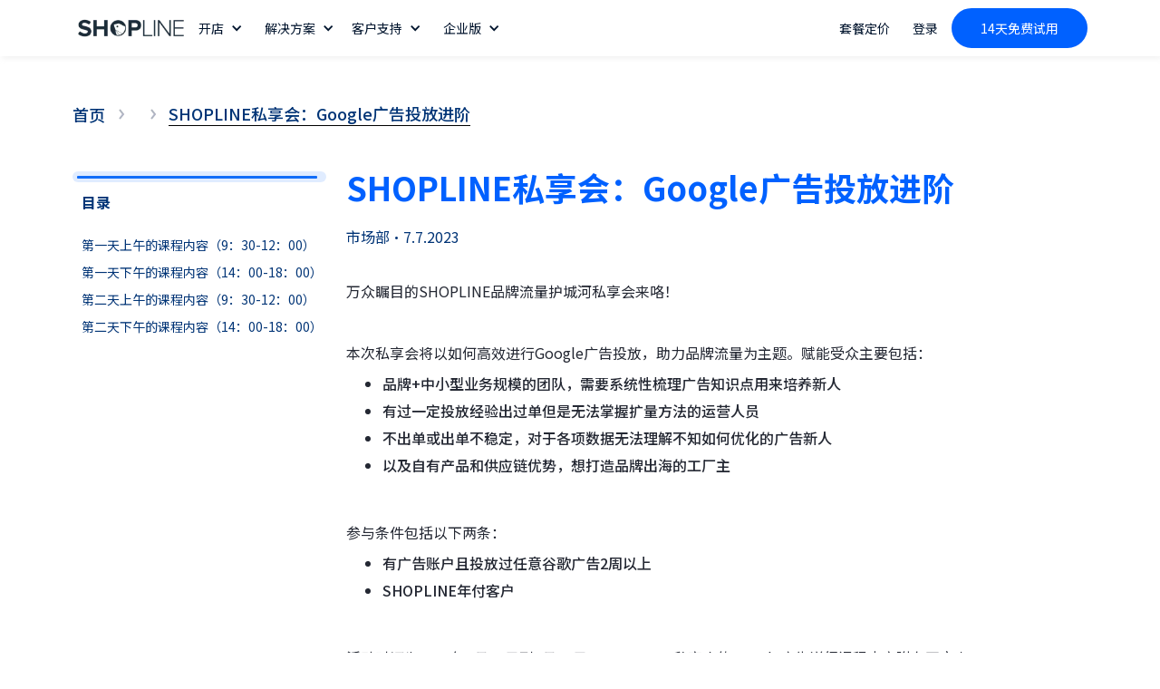

--- FILE ---
content_type: text/html
request_url: https://shoplineapp.cn/blog/shopline-google-advertisement/
body_size: 15548
content:
<!DOCTYPE html><!-- This site was created in Webflow. https://webflow.com --><!-- Last Published: Fri Dec 19 2025 02:10:55 GMT+0000 (Coordinated Universal Time) --><html data-wf-domain="shopline-cn.webflow.io" data-wf-page="63fdc07b708d2b901dca3f6b" data-wf-site="62ec8e19df964d7f8db24943" data-wf-collection="63fdc07b708d2b73f8ca3ed2" data-wf-item-slug="shopline-google-advertisement" class="no-js" lang="zh-Hans"><head><meta charset="utf-8"><title>SHOPLINE私享会：Google广告投放进阶</title><meta content="万众瞩目的SHOPLINE品牌流量护城河私享会来咯！本次私享会将以如何高效进行Google广告投放，助力品牌流量为主题进行为期2天的内容分析。活动时间为2023年7月22日到7月23日，课程详细内容已附在正文中！报名链接为https://tkihz.xet.tech/s/mhV6N。私享会具体地点将会在您报名成功后通过短信通知您。期待与您参与！" name="description"><meta content="SHOPLINE私享会：Google广告投放进阶" property="og:title"><meta content="万众瞩目的SHOPLINE品牌流量护城河私享会来咯！本次私享会将以如何高效进行Google广告投放，助力品牌流量为主题进行为期2天的内容分析。活动时间为2023年7月22日到7月23日，课程详细内容已附在正文中！报名链接为https://tkihz.xet.tech/s/mhV6N。私享会具体地点将会在您报名成功后通过短信通知您。期待与您参与！" property="og:description"><meta content="https://cdn.prod.website-files.com/6352073aa3992e65e3879db1/64e579f4fe8ef5ac69512b37_64a682f3838ef2b463237ef6_blogcover997%2520(1).webp" property="og:image"><meta content="SHOPLINE私享会：Google广告投放进阶" property="twitter:title"><meta content="万众瞩目的SHOPLINE品牌流量护城河私享会来咯！本次私享会将以如何高效进行Google广告投放，助力品牌流量为主题进行为期2天的内容分析。活动时间为2023年7月22日到7月23日，课程详细内容已附在正文中！报名链接为https://tkihz.xet.tech/s/mhV6N。私享会具体地点将会在您报名成功后通过短信通知您。期待与您参与！" property="twitter:description"><meta content="https://cdn.prod.website-files.com/6352073aa3992e65e3879db1/64e579f4fe8ef5ac69512b37_64a682f3838ef2b463237ef6_blogcover997%2520(1).webp" property="twitter:image"><meta property="og:type" content="website"><meta content="summary_large_image" name="twitter:card"><meta content="width=device-width, initial-scale=1" name="viewport"><meta content="Webflow" name="generator"><link href="https://shoplineapp.cn/css/62ec8e19df964d7f8db24943/css/shopline-cn.webflow.shared.b9185496d.min.css" rel="stylesheet" type="text/css"><style>@media (min-width:992px) {html.w-mod-js:not(.w-mod-ix) [data-w-id="403c369e-ed53-e9ff-7c8e-5293bc3a0907"] {opacity:0;}}</style><link href="https://shoplineapp.cn/css" rel="preconnect"><link href="https://shoplineapp.cn/css" rel="preconnect" crossorigin="anonymous"><script src="https://shoplineapp.cn/js/ajax/libs/webfont/1.6.26/webfont.js" type="text/javascript"></script><script type="text/javascript">WebFont.load({  google: {    families: ["Droid Serif:400,400italic,700,700italic","Open Sans:300,300italic,400,400italic,600,600italic,700,700italic,800,800italic","Montserrat:100,100italic,200,200italic,300,300italic,400,400italic,500,500italic,600,600italic,700,700italic,800,800italic,900,900italic","Roboto:300,300italic,regular,italic,500,500italic,700,700italic,900,900italic","Noto Sans SC:regular,500,700"]  }});</script><script type="text/javascript">!function(o,c){var n=c.documentElement,t=" w-mod-";n.className+=t+"js",("ontouchstart"in o||o.DocumentTouch&&c instanceof DocumentTouch)&&(n.className+=t+"touch")}(window,document);</script><link href="https://shoplineapp.cn/images/favicon.png" rel="shortcut icon" type="image/x-icon"><link href="https://shoplineapp.cn/images/webclip.png" rel="apple-touch-icon"><link href="https://shoplineapp.cn/css/62ec8e19df964d7f8db24943/62ec8e19df964d9914b24b53_%E6%9C%AA%E6%A0%87%E9%A2%98-2_%E7%94%BB%E6%9D%BF%201%202.png" rel="apple-touch-icon"><link href="https://shoplineapp.cn/css/blog/shopline-google-advertisement" rel="canonical"><script>
  // 仅当不在指定页面时才加载53客服代码
  if (window.location.pathname !== "/global-services/") {
    (function() {
      var _53code = document.createElement("script");
      _53code.src = "https://tb.53kf.com/code/code/10250362/1";
      _53code.async = true; // 添加异步加载
      var s = document.getElementsByTagName("script")[0];
      s.parentNode.insertBefore(_53code, s);
    })();
  }
</script>

<style>
#icon_module{line-height:normal;}
.email-input-wrap1 .email-input__input{color:#354253}.email-input-wrap1 .email-input__input::placeholder{color:rgba(102,114,129,.8)}.email-input-wrap2 .email-input__input{border:none;box-shadow:none}.email-input__input{display:-webkit-box;display:-webkit-flex;display:-ms-flexbox;display:flex;margin-bottom:0;padding:0 20px;-webkit-box-orient:horizontal;-webkit-box-direction:normal;-webkit-flex-direction:row;-ms-flex-direction:row;flex-direction:row;-webkit-box-pack:start;-webkit-justify-content:flex-start;-ms-flex-pack:start;justify-content:flex-start;-webkit-align-self:center;-ms-flex-item-align:center;align-self:center;border-style:solid;border-width:1px;border-right:none;border-color:#e0e0e0;background-color:transparent;box-shadow:1px 1px 9px -6px #000;opacity:1;outline:none;direction:ltr;font-weight:400;letter-spacing:normal;text-transform:none;white-space:normal;background-clip:border-box;-webkit-text-fill-color:inherit;height:100%;width:100%}@media screen and (max-width: 479px){.email-input__input{height:44px!important;border-right:1px solid #e0e0e0;border-radius:20px;box-shadow:none;background:#fff!important}.email-input-wrap2 .email-input__input{background:transparent!important}}
</style>

<script>
var KEY_UTMPARMAS="UTMPARMAS";function _classCallCheck(a,b){if(!(a instanceof b))throw new TypeError("Cannot call a class as a function")}function _defineProperties(a,b){for(var c,d=0;d<b.length;d++)(c=b[d]).enumerable=c.enumerable||!1,c.configurable=!0,"value"in c&&(c.writable=!0),Object.defineProperty(a,c.key,c)}function _createClass(a,b,c){return b&&_defineProperties(a.prototype,b),c&&_defineProperties(a,c),Object.defineProperty(a,"prototype",{writable:!1}),a}var LocalStorage=function(){function a(){_classCallCheck(this,a)}return _createClass(a,null,[{key:"get",value:function(a){try{var b=window.localStorage.getItem("".concat(a,"_expires"));return b&&new Date().getTime()>b&&(window.localStorage.removeItem(a),window.localStorage.removeItem("".concat(a,"_expires"))),window.localStorage.getItem(a)}catch(a){return""}}},{key:"set",value:function(a,b,c){try{if(void 0!==c){var d=+new Date+c;window.localStorage.setItem("".concat(a,"_expires"),d)}return window.localStorage.setItem(a,b)}catch(a){return""}}}]),a}();function _typeof(a){return(_typeof="function"==typeof Symbol&&"symbol"==typeof Symbol.iterator?function(a){return typeof a}:function(a){return a&&"function"==typeof Symbol&&a.constructor===Symbol&&a!==Symbol.prototype?"symbol":typeof a})(a)}function objTransUrlParams(a){if("object"!==_typeof(a))return"";var b=[];return Object.keys(a).forEach(function(c){var d=a[c];void 0===d&&(d=""),b.push([c,encodeURIComponent(d)].join("="))}),b.join("&")}function setUTM(){var a=new URL(window.location.href),b=new URLSearchParams(a),c="";a.searchParams.forEach(function(a,b){-1!==b.indexOf("utm_")&&(c=`${c}&${b}=${a}`)}),c=c.replace(/^&/,""),1<c.length&&LocalStorage.set(KEY_UTMPARMAS,c,7200000)}function handleUTM(a,b){a=a.replace(/\s/g,"");var c=objTransUrlParams(b),d=LocalStorage.get(KEY_UTMPARMAS),f="";return d?(f="".concat(a,"?").concat(d),b?"".concat(f,"&").concat(c):f):b?"".concat(a,"?").concat(c):a}setUTM();
</script>

<!-- Google Tag Manager -->
<script>(function(w,d,s,l,i){w[l]=w[l]||[];w[l].push({'gtm.start':
new Date().getTime(),event:'gtm.js'});var f=d.getElementsByTagName(s)[0],
j=d.createElement(s),dl=l!='dataLayer'?'&l='+l:'';j.async=true;j.src=
'https://www.googletagmanager.com/gtm.js?id='+i+dl;f.parentNode.insertBefore(j,f);
})(window,document,'script','dataLayer','GTM-523CSJD');</script>
<!-- End Google Tag Manager -->

<script async="" src="https://www.googletagmanager.com/gtag/js?id=UA-236224817-1"></script><script type="text/javascript">window.dataLayer = window.dataLayer || [];function gtag(){dataLayer.push(arguments);}gtag('js', new Date());gtag('config', 'UA-236224817-1', {'anonymize_ip': true, 'send_page_view': false});</script>

<script>
var _hmt = _hmt || [];
(function() {
  var hm = document.createElement("script");
  hm.src = "https://hm.baidu.com/hm.js?0133aa606e5d1c188c713fd41acd8674";
  hm.async = true; 
  var s = document.getElementsByTagName("script")[0]; 
  s.parentNode.insertBefore(hm, s);
})();
</script>

<meta name="baidu-site-verification" content="code-6YBrfaQSOe">

<meta name="360-site-verification" content="17c36f24a1898885b6563471b36c2b65">

<meta name="google-site-verification" content="hnlkp-VsLn0tZculE3I7o6N0nsN9V5bhm051DY5UbaM">

<meta name="sogou_site_verification" content="P4eOsCC46x">


  
<meta name="referrer" content="unsafe-url">
  
<script>
!function(a,c,b,d,e){a.slq||(e=a.slq=function(){e.callMethod?e.callMethod.apply(e,arguments):e.queue.push(arguments)},e.queue=[])}(window,document);var urlRegex=/^(?:https?:\/\/)?(?:[^@\n]+@)?(?:www\.)?([^:\/\n]+)/im,tEnv=-1<window.location.host.indexOf("webflow"),rUrl=tEnv?"https://linkhub-preview.eclytics.com":"https://linkhub.eclytics.com",env=tEnv?"FAT":"PRO";window.slq("init",{options:{useUrlCallback:a=>{var b=a.replace("n.gif","i").replace("o.gif","c");return b.replace(urlRegex,rUrl)},corsDomainList: ['admin.myshopline.com']},params:{project_id:"OfficialWebsite",env:env}});
</script>
<script async="" src="https://shoplineapp.cn/js/sl/sdk/sl-slq.min.js"></script>
  <style>
div#icon_module {
    display: none!important;
}
</style><script type="text/javascript">window.__WEBFLOW_CURRENCY_SETTINGS = {"currencyCode":"USD","symbol":"$","decimal":".","fractionDigits":2,"group":",","template":"{{wf {\"path\":\"symbol\",\"type\":\"PlainText\"} }} {{wf {\"path\":\"amount\",\"type\":\"CommercePrice\"} }} {{wf {\"path\":\"currencyCode\",\"type\":\"PlainText\"} }}","hideDecimalForWholeNumbers":false};</script><style>.w-webflow-badge{display:none !important}</style></head><body><div data-animation="default" data-collapse="medium" data-duration="400" data-easing="ease" data-easing2="ease" role="banner" class="navbar-20 w-nav"><div class="nav-wrap-3"><a href="/" class="brand-link-6 w-nav-brand"><img src="https://shoplineapp.cn/images/62ec8e19df964d7f8db24943/64183262b2c0a4220451f078.webp" alt="SHOPLINE中国官网_中国跨境商家首选独立站建站平台" width="162" class="image_body-18"></a><nav role="navigation" class="nav-menu_1-3 w-nav-menu"><div class="nav-link-wrapper-6"><div data-hover="true" data-delay="0" data-w-id="5c6f0a06-fca5-5f9b-f33f-494e15285b34" class="s-dropdown-box w-dropdown"><div class="sl-nav-dropdown sl-mg-r10 w-dropdown-toggle"><div class="icon-29 w-icon-dropdown-toggle"></div><div>开店</div></div><nav class="sl-dropdown-list w-dropdown-list"><a href="/start" class="dropdown-text-link w-dropdown-link">30min搭建电商网站</a><a href="/migrate-to-shopline" class="dropdown-text-link w-dropdown-link">搬迁至SHOPLINE</a><a href="/themes" class="dropdown-text-link w-dropdown-link">主题模版</a><a href="/shopline-os-3-0-theme" class="dropdown-text-link w-dropdown-link">全新 OS3.0 主题</a></nav></div><div data-hover="true" data-delay="0" class="nav-link w-dropdown"><div class="dropdown-toggle_nav-8 au w-dropdown-toggle"><div>解决方案</div><div class="icon-29 w-icon-dropdown-toggle"></div></div><nav class="droopdown-list_nav-5 _1 w-dropdown-list"><div class="nav-wrap-1 solutions"><div id="w-node-_5c6f0a06-fca5-5f9b-f33f-494e15285b47-15285b2e" class="hero-wrap_nav"><a href="#" class="link-block_nav-8 lv2 w-inline-block"><img src="https://shoplineapp.cn/images/62ec8e19df964d7f8db24943/6499597bba750f8de7f5586f.webp" loading="lazy" width="35" alt="" class="image_nav"><div class="text-block_nav-9 lv2">SHOPLINE</div></a><a href="/enterprise" class="link-block_nav-8 enterprise_nav_text_tag w-inline-block"><div class="text-block_nav-9">SHOPLINE Enterprise</div><div class="text-block_nav-9 enterprise_nav_brandtag">品牌</div></a><a href="/shopline-payments" class="link-block_nav-8 w-inline-block"><div class="text-block_nav-9">SHOPLINE Payments</div></a><a href="/shopline-ai" class="link-block_nav-8 w-inline-block"><div class="text-block_nav-9">SHOPLINE AI&nbsp;</div></a><a href="/logistics" class="link-block_nav-8 w-inline-block"><div class="text-block_nav-9">SHOPLINE 物流</div></a><a href="https://cnpartner.shopline.com/" rel="nofollow" target="_blank" class="link-block_nav-8 w-inline-block"><div class="text-block_nav-9">SHOPLINE 合作伙伴</div></a><a href="https://apps.shopline.com/?lang=zh-hans-cn" rel="nofollow" target="_blank" class="link-block_nav-8 w-inline-block"><div class="text-block_nav-9">SHOPLINE 插件中心</div></a><a href="https://developer.myshopline.com/docsv2/ec20/3cv5d7wpfgr6a8z5/dh3hxugc9rj4rv7p?version=v20230901" rel="nofollow" target="_blank" class="link-block_nav-8 w-inline-block"><div class="text-block_nav-9">SHOPLINE 开放中心</div></a></div><div id="w-node-_5c6f0a06-fca5-5f9b-f33f-494e15285b60-15285b2e" class="hero-wrap_nav"><a href="/sell" class="link-block_nav-8 lv2 w-inline-block"><img src="https://shoplineapp.cn/images/62ec8e19df964d7f8db24943/6499597bba750f8de7f55875.webp" loading="lazy" width="35" alt="" class="image_nav"><div class="text-block_nav-9 lv2">售卖</div></a><a href="/apps/buy-with-prime" class="link-block_nav-8 shopperapp_nav_text_tag w-inline-block"><div class="text-block_nav-9">Buy with Prime</div><div class="text-block_nav-9 enterprise_nav_brandtag shopperapp_nav_tag">NEW</div></a><a href="/shopper-app" class="link-block_nav-8 shopperapp_nav_text_tag w-inline-block"><div class="text-block_nav-9">Shopper App</div><div class="text-block_nav-9 enterprise_nav_brandtag shopperapp_nav_tag">NEW</div></a><a href="/b2b" class="link-block_nav-8 w-inline-block"><div class="text-block_nav-9">B2B解决方案</div></a><a href="/solution/new-pod" class="link-block_nav-8 shopperapp_nav_text_tag w-inline-block"><div class="text-block_nav-9">商品定制</div><div class="text-block_nav-9 enterprise_nav_brandtag shopperapp_nav_tag">NEW</div></a><a href="/topics/cod" class="link-block_nav-8 w-inline-block"><div class="text-block_nav-9">COD货到付款</div></a><a href="/topics/freight" class="link-block_nav-8 w-inline-block"><div class="text-block_nav-9">一件代发</div></a><a href="/markets" class="link-block_nav-8 w-inline-block"><div class="text-block_nav-9">全球销售Markets</div></a><a href="/social-commerce" class="link-block_nav-8 w-inline-block"><div class="text-block_nav-9">社交电商</div></a><a href="/shopby" class="link-block_nav-8 w-inline-block"><div class="text-block_nav-9">Shopby</div></a></div><div id="w-node-_5c6f0a06-fca5-5f9b-f33f-494e15285b74-15285b2e" class="hero-wrap_nav"><a href="/market" class="link-block_nav-8 lv2 w-inline-block"><img src="https://shoplineapp.cn/images/62ec8e19df964d7f8db24943/6499597bba750f8de7f55873.webp" loading="lazy" width="35" alt="" class="image_nav"><div class="text-block_nav-9 lv2">营销</div></a><a href="/sales-channel" class="link-block_nav-8 w-inline-block"><div class="text-block_nav-9">多渠道销售</div></a><a href="/smartpush" class="link-block_nav-8 w-inline-block"><div class="text-block_nav-9">邮件营销</div></a><a href="/member-system" class="link-block_nav-8 shopperapp_nav_text_tag w-inline-block"><div class="text-block_nav-9">会员系统</div><div class="text-block_nav-9 enterprise_nav_brandtag shopperapp_nav_tag">NEW</div></a><a href="/chat-commerce" class="link-block_nav-8 w-inline-block"><div class="text-block_nav-9">Message Center</div></a><a href="/easyrank-seo" class="link-block_nav-8 w-inline-block"><div class="text-block_nav-9">EasyRank SEO</div></a><a href="/booster" class="link-block_nav-8 w-inline-block"><div class="text-block_nav-9">Booster性能</div></a><a href="#" class="link-block_nav-8 w-inline-block"></a><a href="/smart-feed" class="link-block_nav-8 w-inline-block"><div class="text-block_nav-9">Smart Feed</div></a></div><div id="w-node-_5c6f0a06-fca5-5f9b-f33f-494e15285b8f-15285b2e" class="hero-wrap_nav"><a href="/manage" class="link-block_nav-8 lv2 w-inline-block"><img src="https://shoplineapp.cn/images/62ec8e19df964d7f8db24943/6499597bba750f8de7f55871.webp" loading="lazy" width="35" alt="" class="image_nav"><div class="text-block_nav-9 lv2">管理</div></a><a href="/apps/multichannel-connect" class="link-block_nav-8 shopperapp_nav_text_tag w-inline-block"><div class="text-block_nav-9">多渠道管理</div><div class="text-block_nav-9 enterprise_nav_brandtag shopperapp_nav_tag">NEW</div></a><a href="/analysis" class="link-block_nav-8 w-inline-block"><div class="text-block_nav-9">店铺数据</div></a><a href="/flow-automation" class="link-block_nav-8 w-inline-block"><div class="text-block_nav-9">Flow自动化</div></a><a href="/payments" class="link-block_nav-8 w-inline-block"><div class="text-block_nav-9">支付管理</div></a><a href="/manage-orders" class="link-block_nav-8 w-inline-block"><div class="text-block_nav-9">订单管理</div></a><a href="/manage-online-stores" class="link-block_nav-8 w-inline-block"><div class="text-block_nav-9">店铺管理</div></a><a href="/shopline-app" class="link-block_nav-8 w-inline-block"><div class="text-block_nav-9">SHOPLINE App</div></a></div></div></nav></div><div data-hover="true" data-delay="0" data-w-id="5c6f0a06-fca5-5f9b-f33f-494e15285ba6" class="s-dropdown-box w-dropdown"><div class="sl-nav-dropdown sl-mg-r10 w-dropdown-toggle"><div class="icon-29 w-icon-dropdown-toggle"></div><div>客户支持</div></div><nav class="sl-dropdown-list w-dropdown-list"><a href="https://help.shopline.com/hc/zh-cn" rel="nofollow" target="_blank" class="dropdown-text-link w-dropdown-link">帮助中心</a><a href="/shopline-courses" class="dropdown-text-link w-dropdown-link">线下培训</a><a href="/blog" class="dropdown-text-link w-dropdown-link">SHOPLINE博客</a><a href="/teaching-video" class="dropdown-text-link bilibili-error w-dropdown-link">教学视频</a><a href="https://apps.shopline.com/?lang=zh-hans-cn" rel="nofollow" target="_blank" class="dropdown-text-link w-dropdown-link">应用中心</a><a href="/white-paper" class="dropdown-text-link w-dropdown-link">行业白皮书</a><a href="/compliance-center/introduction" class="dropdown-text-link w-dropdown-link">合规中心</a><a href="/merchants/jobs" class="dropdown-text-link w-dropdown-link">跨境商家人才招聘</a><a href="/2025-marketing-calendar" class="dropdown-text-link w-dropdown-link">2025营销日历</a></nav></div><div data-hover="true" data-delay="0" class="nav-link enterprise w-dropdown"><div class="dropdown-toggle_nav-8 au enterprise w-dropdown-toggle"><div>企业版</div><div class="icon-29 w-icon-dropdown-toggle"></div></div><nav class="droopdown-list_nav-5 _1 enterprise w-dropdown-list"><div class="div-block-6902486864458"><h3 class="heading-185">SHOPLINE Enterprise 为品牌企业提供专业的全球化电商解决方案</h3><a rel="nofollow" href="https://enterprise.myshopline.com" target="_blank" class="link-77">联系我们，获取定制方案 &gt;</a></div><div class="nav-wrap-1 solutions enterprise"><div id="w-node-_215d1f8e-4934-5dbf-bbee-70dbc75ddff4-15285b2e" class="hero-wrap_nav"><a href="/enterprise" class="link-block_nav-8 lv2 w-inline-block"><img src="https://shoplineapp.cn/images/62ec8e19df964d7f8db24943/67dbe941c8a064fb946c816b.webp" loading="lazy" width="35" alt="" class="image_nav"><div class="text-block_nav-9 lv2">Enterprise</div></a><a href="/enterprise" class="link-block_nav-8 enterprise_nav_text_tag w-inline-block"><div class="text-block_nav-9">品牌全球化解决方案</div></a><a href="/enterprise/features2024" class="link-block_nav-8 w-inline-block"><div class="text-block_nav-9">功能详情</div></a><a href="/enterprise/pricing" class="link-block_nav-8 w-inline-block"><div class="text-block_nav-9">产品定价</div></a><a href="/enterprise/services" class="link-block_nav-8 w-inline-block"><div class="text-block_nav-9">客户成功服务</div></a><a href="/customer" rel="nofollow" class="link-block_nav-8 w-inline-block"><div class="text-block_nav-9">商家成功案例</div></a></div><div id="w-node-_215d1f8e-4934-5dbf-bbee-70dbc75de010-15285b2e" class="hero-wrap_nav"><a href="#" class="link-block_nav-8 lv2 w-inline-block"><img src="https://shoplineapp.cn/images/62ec8e19df964d7f8db24943/67dbe941708b818bc15892a6.webp" loading="lazy" width="35" alt="" class="image_nav"><div class="text-block_nav-9 lv2">销售</div></a><a href="/enterprise/omni-channel" class="link-block_nav-8 shopperapp_nav_text_tag w-inline-block"><div class="text-block_nav-9">全渠道销售</div></a><a href="/apps/buy-with-prime" class="link-block_nav-8 shopperapp_nav_text_tag w-inline-block"><div class="text-block_nav-9">Buy with Prime</div><div class="text-block_nav-9 enterprise_nav_brandtag shopperapp_nav_tag">NEW</div></a><a href="/enterprise/shopper-app" class="link-block_nav-8 w-inline-block"><div class="text-block_nav-9">品牌专属 App</div></a><a href="/enterprise/pos" class="link-block_nav-8 w-inline-block"><div class="text-block_nav-9">线上线下一体化</div></a><a href="/shopline-payments" class="link-block_nav-8 w-inline-block"><div class="text-block_nav-9">高转化支付</div></a><a href="/member-system" class="link-block_nav-8 shopperapp_nav_text_tag w-inline-block"><div class="text-block_nav-9">全生命周期管理</div><div class="text-block_nav-9 enterprise_nav_brandtag shopperapp_nav_tag">NEW</div></a><a href="/smartpush" class="link-block_nav-8 w-inline-block"><div class="text-block_nav-9">EDM 智慧触达</div></a><a href="/solution/new-pod" class="link-block_nav-8 shopperapp_nav_text_tag w-inline-block"><div class="text-block_nav-9">商品定制</div></a><a href="/enterprise/b2b" class="link-block_nav-8 w-inline-block"><div class="text-block_nav-9">B2B</div></a></div><div id="w-node-_215d1f8e-4934-5dbf-bbee-70dbc75de036-15285b2e" class="hero-wrap_nav"><a href="#" class="link-block_nav-8 lv2 w-inline-block"><img src="https://shoplineapp.cn/images/62ec8e19df964d7f8db24943/67dbe94131adbb6d60aa0b83.webp" loading="lazy" width="35" alt="" class="image_nav"><div class="text-block_nav-9 lv2">管理</div></a><a href="/apps/multichannel-connect" class="link-block_nav-8 shopperapp_nav_text_tag w-inline-block"><div class="text-block_nav-9">多渠道管理</div><div class="text-block_nav-9 enterprise_nav_brandtag shopperapp_nav_tag">NEW</div></a><a href="/shopline-ai" class="link-block_nav-8 w-inline-block"><div class="text-block_nav-9">全链路 AI助手</div></a><a href="/enterprise/flow-automation" class="link-block_nav-8 w-inline-block"><div class="text-block_nav-9">自动化工作流</div></a><a href="/compliance-center/introduction" class="link-block_nav-8 w-inline-block"><div class="text-block_nav-9">安全合规</div></a></div><div id="w-node-_215d1f8e-4934-5dbf-bbee-70dbc75de051-15285b2e" class="hero-wrap_nav"><a href="#" class="link-block_nav-8 lv2 w-inline-block"><img src="https://shoplineapp.cn/images/62ec8e19df964d7f8db24943/67dbe941b8ab343f0130f111.webp" loading="lazy" width="35" alt="" class="image_nav"><div class="text-block_nav-9 lv2">集成</div></a><a href="https://developer.shopline.com/?colorMode=dark" rel="nofollow" target="_blank" class="link-block_nav-8 w-inline-block"><div class="text-block_nav-9">开放 API</div></a><a href="https://cnpartner.shopline.com/partners" rel="nofollow" target="_blank" class="link-block_nav-8 w-inline-block"><div class="text-block_nav-9">合作伙伴</div></a></div><div id="w-node-_82a17ffe-0221-96a3-0159-da05a8d44c84-15285b2e" class="hero-wrap_nav"><a href="#" class="link-block_nav-8 lv2 w-inline-block"><img src="https://shoplineapp.cn/images/62ec8e19df964d7f8db24943/67dbe9418e8eb227fa75493d.webp" loading="lazy" width="35" alt="" class="image_nav"><div class="text-block_nav-9 lv2">迁移</div></a><a href="/enterprise/migrate" class="link-block_nav-8 w-inline-block"><div class="text-block_nav-9">迁移至 SHOPLINE</div></a></div><div id="w-node-_37f8495b-86b0-b08d-1778-eda393c67444-15285b2e" class="hero-wrap_nav nav_ep_tool"><div class="div-block-6902486864459"></div><div><a href="#" class="link-block_nav-8 lv2 w-inline-block"><div class="text-block_nav-9 lv2">工具 &amp; 资源</div></a><a href="/2025-marketing-calendar" class="link-block_nav-8 w-inline-block"><div class="text-block_nav-9">2025 最新海外营销日历</div></a><a href="/merchants/jobs" class="link-block_nav-8 w-inline-block"><div class="text-block_nav-9">跨境商家人才招聘</div></a><a href="https://apps.shopline.com/" rel="nofollow" target="_blank" class="link-block_nav-8 w-inline-block"><div class="text-block_nav-9">应用商店-海量精品应用</div></a><a href="/solution/ecommerce-for-fashion" class="link-block_nav-8 shopperapp_nav_text_tag w-inline-block"><div class="text-block_nav-9">时尚服饰解决方案</div><div class="text-block_nav-9 enterprise_nav_brandtag shopperapp_nav_tag red_tag">NEW</div></a><a href="/solution/ecommerce-for-beauty" class="link-block_nav-8 shopperapp_nav_text_tag w-inline-block"><div class="text-block_nav-9">护肤美妆解决方案</div><div class="text-block_nav-9 enterprise_nav_brandtag shopperapp_nav_tag red_tag">NEW</div></a></div></div></div><img src="https://shoplineapp.cn/images/62ec8e19df964d7f8db24943/67dc0a61b6283bea6544dd23.png" loading="lazy" alt="Dark blue price tag with a circular hole near the top left corner." class="image-53645"></nav></div></div><div class="nav-link-wrapper-6"><a href="/pricing" class="nav-link_1-4 au w-nav-link">套餐定价</a><a href="https://admin.myshopline.com/user/signIn?from_ref=shoplineapp.cn" class="nav-link_1-4 au w-nav-link">登录</a><a href="https://admin.myshopline.com/user/signUp?from_ref=shoplineapp.cn" class="button_nav-6 au blue w-button">14天免费试用</a></div></nav><div class="menu-button_nav-1 w-nav-button"><img src="https://shoplineapp.cn/images/62ec8e19df964d7f8db24943/65e8249adcebe49054be1b7c.webp" loading="lazy" width="22" alt="" class="image_nav-3"></div></div></div><div data-animation="default" data-collapse="medium" data-duration="400" data-easing="ease" data-easing2="ease" role="banner" class="navbar-18 w-nav"><div class="nav-wrap"><a href="/" class="brand-link-3 w-nav-brand"><img src="https://shoplineapp.cn/images/62ec8e19df964d7f8db24943/63183ddff39e4cd6674918b2.webp" alt="SHOPLINE中国官网" width="162" class="image_body-3"></a><nav role="navigation" class="nav-menu_1 w-nav-menu"><div class="nav-link-wrapper-2"><a href="/start" class="nav-link_1-3 w-nav-link">开店</a><a href="/pricing" class="nav-link_1-3 w-nav-link">定价</a></div><div class="nav-link-wrapper-2"><a id="trialup" data-agl-cvt="2" href="https://admin.myshopline.com/user/signUp?from_ref=shoplineapp.cn" target="_blank" class="button_nav w-button">免费试用14天</a></div></nav><div class="menu-button_nav-1 w-nav-button"><img src="https://shoplineapp.cn/images/62ec8e19df964d7f8db24943/63f472fcf2e56604618daef1.webp" loading="lazy" width="22" alt="SHOPLINE中国官网" class="image_nav-1"></div></div></div><div class="section_banner-11 blog"><div class="w-layout-blockcontainer container-628 w-container"><div class="div-block-6902486864666"><div class="div-block-6902486864667"></div><div class="div-block-6902486864667"></div><div class="div-block-6902486864667"></div><div class="div-block-6902486864667"></div><div class="div-block-6902486864667"></div><div class="div-block-6902486864667"></div><div class="div-block-6902486864667"></div></div></div><div class="_220 w-container"><div class="div-block-651"><div class="div-block-649"><div id="w-node-cf861804-f477-5850-29e4-ffeff61ae4d5-1dca3f6b" class="div-block-649"><div class="div-block-712"><a href="https://shoplineapp.cn/blog" class="link-37">首页</a><img src="https://shoplineapp.cn/images/62ec8e19df964d7f8db24943/64feddbb84ef639db45fd660.webp" loading="lazy" width="18" alt="" class="image_blog-icon"><a href="#" class="w-inline-block"><h5 class="heading-129 w-dyn-bind-empty"></h5></a><img src="https://shoplineapp.cn/images/62ec8e19df964d7f8db24943/64feddbb84ef639db45fd660.webp" loading="lazy" width="18" alt="" class="image_blog-icon"></div><div class="div-block-712"><h5 class="heading-129 _1">SHOPLINE私享会：Google广告投放进阶</h5></div></div></div></div><div class="pricingcard-2-3 enterprise_blog_cta"><div class="div-block-690242666"></div><div class="div-block-690242663"><div class="div-block-690242664"><img src="https://shoplineapp.cn/images/628c4c6b8df42c275ecf5b29/6577c0a10f9be35c83bb4598.png" loading="lazy" height="" alt="" class="image-53527"></div><p class="iw-sl-p-prcingcard enterprise_blog_cta">专注跨境电商品牌企业增长，聚焦企业出海增长难点与发展路径，量身定制本地化，成本友好，全链路的企业级跨境解决方案，助力商家领航全球市场，激发收入可持续增长</p><div class="div-block-690242691"><a href="https://enterprise.myshopline.com?utm_content=blogposts" rel="nofollow" data-retain-info="submit-btn" class="sl-btn-pricing enterprise enterprise_blog_cta w-button">联系专业顾问</a><a href="/enterprise" class="button-417 w-button">了解详情</a></div></div></div><div class="content-wrap_5 blog"><div class="div-block-697"><div class="w-layout-vflex rt-progress-box"><div class="rt-progress-main-line"><div data-w-id="027f8a9c-5d2f-2a74-303b-6e844f798ea3" class="rt-progress-percentage-line rt-line-one"></div></div></div><div class="text-block-422">目录</div><div class="blog_cta new"><h2 class="heading-h2-23 blog">60万+商家共同选择</h2><p id="w-node-_8d36d511-955b-3606-53a4-42fc7870dcb8-1dca3f6b" class="paragraph_body-8 blog">领先行业的智慧建站系统，快来开启14天免费试用吧！</p><a id="trialup" data-agl-cvt="2" href="https://admin.myshopline.com/user/signUp?from_ref=shoplineapp.cn" target="_blank" class="button_nav blog w-button">立即注册</a></div><form action="/search" class="search blog w-form"><input class="search-input w-input" maxlength="256" name="query" placeholder="google投放..." type="search" id="search" required=""><input type="submit" class="search-button w-button" value="search"></form><div class="sidebar_blog-sections"><a href="#section-1" class="link-block_blog-sidebar w-inline-block"><div>第一天上午的课程内容（9：30-12：00）</div></a><a href="#section-2" class="link-block_blog-sidebar w-inline-block"><div>第一天下午的课程内容（14：00-18：00）</div></a><a href="#section-3" class="link-block_blog-sidebar w-inline-block"><div>第二天上午的课程内容（9：30-12：00）</div></a><a href="#section-4" class="link-block_blog-sidebar w-inline-block"><div>第二天下午的课程内容（14：00-18：00）</div></a><a href="#section-5" class="link-block_blog-sidebar w-inline-block w-condition-invisible"><div class="w-dyn-bind-empty"></div></a><a href="#section-6" class="link-block_blog-sidebar w-inline-block w-condition-invisible"><div class="w-dyn-bind-empty"></div></a><a href="#section-7" class="link-block_blog-sidebar w-inline-block w-condition-invisible"><div class="w-dyn-bind-empty"></div></a></div><div data-w-id="403c369e-ed53-e9ff-7c8e-5293bc3a0907" class="w-layout-vflex rt-hero-text-section"><h2 class="rt-hero-heading rt-banner-one-heading"><span class="text-span-29">SHOPLINE &nbsp;建站｜流量｜复购</span> <br>全链路解决方案，14天免费试用，无负担开启您的独立站业务</h2><div class="rt-appear-animation-box"><a href="https://admin.myshopline.com/user/signUp?from_ref=shoplineapp.cn" rel="nofollow" class="rt-button-five-2 rt-banner-one-button rt-button-blue w-inline-block"><div class="rt-hero-button-text rt-text-blue">14 天免费试用</div><div class="w-layout-hflex rt-hero-button-icon-wrap"><div class="rt-hero-button-icon-two-2 rt-blue-background"><img width="7" height="12" alt="" src="https://shoplineapp.cn/images/67d9ae5322db81ed0aa515bd/67d9ae5722db81ed0aa527a0.svg" loading="lazy" class="rt-hero-button-image"></div></div></a></div></div></div><div class="content-wrap_1-7 blog_body"><h1 class="heading-122">SHOPLINE私享会：Google广告投放进阶</h1><div class="layout5_feature"><div class="text-size-small text-style-allcaps text-weight-medium">市场部</div><div class="text-size-small text-style-allcaps text-weight-medium">•</div><div class="text-size-small text-style-allcaps text-weight-medium">7.7.2023</div></div><div class="rich-text-block_blog w-richtext"><p>万众瞩目的SHOPLINE品牌流量护城河私享会来咯！</p><p>‍</p><p>本次私享会将以如何高效进行Google广告投放，助力品牌流量为主题。赋能受众主要包括：</p><ul role="list"><li><strong>品牌+中小型业务规模的团队，需要系统性梳理广告知识点用来培养新人</strong></li><li><strong>有过一定投放经验出过单但是无法掌握扩量方法的运营人员</strong></li><li><strong>不出单或出单不稳定，对于各项数据无法理解不知如何优化的广告新人</strong></li><li><strong>以及自有产品和供应链优势，想打造品牌出海的工厂主</strong></li></ul><p>‍</p><p>参与条件包括以下两条：</p><ul role="list"><li><strong>有广告账户且投放过任意谷歌广告2周以上</strong></li><li><strong>SHOPLINE年付客户</strong></li></ul><p>‍</p><p>活动时间为2023年7月22日到7月23日，SHOPLINE私享会的Google广告详细课程内容附在正文中！</p><p>‍</p><p>欢迎您的报名，报名链接为<a href="https://tkihz.xet.tech/s/mhV6N">https://tkihz.xet.tech/s/mhV6N</a>。私享会具体地点将会在您报名成功后通过短信通知您。</p><p>‍</p><p>期待与您在广东省广州市番禺区不见不散！</p><figure style="max-width:277pxpx" class="w-richtext-align-fullwidth w-richtext-figure-type-image"><div><img src="https://shoplineapp.cn/images/6352073aa3992e65e3879db1/64a6804c709699a1ee6999d0.png" alt=""></div></figure><p>‍</p></div><div id="section-1"><h2>第一天上午的课程内容（9：30-12：00）</h2><div class="rich-text-block_blog start w-richtext"><h3>1. Google三大工具</h3><p>‍</p><p>谷歌三大杀器具体关系及详细设置</p><ul role="list"><li>三大杀器的具体作用 &nbsp; </li><li>三大杀器之间的关系 &nbsp; &nbsp;</li><li>Google &nbsp;ads转化设置的详细细节 &nbsp; </li><li>Google &nbsp;Analytics4 如何进行有效设置 &nbsp; &nbsp;</li><li>Google &nbsp;Merchant center细枝末节</li></ul></div></div><div id="section-2"><h2>第一天下午的课程内容（14：00-18：00）</h2><div class="rich-text-block_blog w-richtext"><h3>1. 谷歌搜索广告</h3><p>‍</p><p>谷歌搜索广告扩量案例和逻辑</p><ul role="list"><li>想通过搜索广告精准打击用户，你需要掌握搜索广告的底层逻辑 &nbsp; &nbsp;</li><li>熟练掌握搜索广告的账户结构中不同层级的设置项才是投放搜索广告的关键 &nbsp; &nbsp;</li><li>上万款产品总结出的关键词的四大类型卖家应该如何选取？ &nbsp; &nbsp;</li><li>实际案例解析轻松掌握关键词的四种匹配形式（广泛、广泛修饰符、词组、完全） </li><li>广告附加信息选择这么多?哪种组合方式效果最好？ &nbsp; </li><li>设置附加促销信息和附加价格信息不注意这几个地方，广告效果会很惨淡 &nbsp; &nbsp;</li><li>初阶文案不够用？万单产品使用过的五种进阶文案公式，轻松搞定搜索广告的文案 </li><li>广告标题如何带来更好的效果？20+标题进阶公式帮你轻松搞定广告标题 &nbsp; &nbsp;</li><li>记住这几个文案标题的关键总结，轻松拿下搜索广告的文案标题设置 &nbsp; &nbsp;</li><li>广告实战案例帮助完全掌握搜索广告的附加信息 &nbsp; </li><li>上万款产品总结出的罗马拓词法，助你搜索广告事半功倍 &nbsp; &nbsp;</li><li>关键词黑科技：通过谷歌直接寻找关键词，最简单的方法往往最容易被忽视 &nbsp; &nbsp;</li><li>按什么逻辑整理关键词确定搜索广告的测试顺序可以得到最好的效果？ &nbsp; &nbsp;</li><li>关键词调研及整理表格 &nbsp; &nbsp;</li><li>监测搜索广告的数据，看哪些数据指标对于优化广告最有帮助？ &nbsp; &nbsp;</li><li>搜索广告关键字的展示份额对于广告整体的优化意义在哪里？ &nbsp; &nbsp;</li><li>投放过程中质量得分至关重要，搜索广告的质量得分是受什么数据影响的？ &nbsp; &nbsp;</li><li>当广告的质量得分过低，如何操作才能快速提高广告的质量得分？ &nbsp; &nbsp;</li></ul><ul role="list"><li>展示次数份额，页首展示率，绝对页首展示率，排名胜出率，重叠率等指标对于广告的影响及优化方向是什么？ &nbsp; &nbsp;</li><li>实战案例分析引导异常数据处理方案之CPA异常需要思考的优化方向是哪些？ &nbsp; &nbsp;</li><li>CPA异常确认问题点后如何操作？不同方向如何确认优先操作顺序？ &nbsp; &nbsp;</li><li>实战案例分析引导异常数据处理方案之质量得分过低需要思考的优化方向是哪些？ &nbsp; &nbsp;</li><li>质量得分过低确认问题点后如何操作？不同方向如何确认优先操作顺序？ &nbsp; &nbsp;</li><li>关于质量得分需要注意的事情 &nbsp; &nbsp;</li><li>实战案例分析引导异常数据处理方案之广告点击率过低需要思考的优化方向是哪些？ &nbsp; &nbsp;</li><li>点击率过低确认问题点后如何操作？不同方向如何确认优先操作顺序？ &nbsp;</li><li>爆款搜索广告扩量的整个过程及数据分析 &nbsp; &nbsp;</li><li>谷歌广告中的 &nbsp;“按转化时间的转化 “报告指标是什么 &nbsp; </li><li>谷歌品牌词搜索广告：需要投吗？ &nbsp; &nbsp;</li><li>如何去买竞争对手的关键词？ &nbsp; &nbsp;</li><li>被竞争对手购买了关键词要如何应对？ &nbsp; &nbsp;</li><li>B端谷歌广告投放否词表 &nbsp; &nbsp;</li><li>如何设置谷歌广告电子邮件再营销</li></ul></div></div><div class="ep-ads-card"><div class="div-block-6902486864668"><h1 class="heading-227">SHOPLINE Enterprise<br>打破增长边界，连接全球消费者</h1><p class="paragraph-234">高度定制化、可扩展、低成本的企业级跨境解决方案，助力中大型品牌商家加速全球扩张，实现无边界增长</p><a href="https://enterprise.myshopline.com/?utm_content=blogposts" rel="nofollow" data-retain-info="submit-btn" target="_blank" class="sl-btn-pricing enterprise enterprise_blog_cta enterprise_footer_cta w-button">联系专业顾问</a></div></div><div id="section-3"><h2>第二天上午的课程内容（9：30-12：00）</h2><div class="rich-text-block_blog w-richtext"><h3>3. 谷歌上线前自查清单</h3><p>‍</p><p>2023年谷歌自查清单</p><ul role="list"><li>GMC上线前自查清单 &nbsp; &nbsp;</li><li>谷歌“规避系统”问题检查清单 &nbsp; &nbsp;</li><li>谷歌“仿冒产品”问题检查清单 &nbsp; &nbsp;</li><li>谷歌“可疑付款活动”问题检查清单 &nbsp; &nbsp;</li><li>谷歌“虚假陈述”问题检查清单 &nbsp; </li><li>谷歌申述信模板</li></ul></div></div><div id="section-4"><h2>第二天下午的课程内容（14：00-18：00）</h2><div class="rich-text-block_blog w-richtext"><h3>4. 优化谷歌购物广告</h3><p>‍</p><p>谷歌购物广告不同数据如何优化</p><ul role="list"><li>为防止GMC被封，购物广告对应的产品详情页需要注意的问题 &nbsp; &nbsp;</li><li>购物广告的图片应该以什么作为标准，图片的要求是什么？ &nbsp; &nbsp;</li><li>不同的购物广告有什么区别？不同的测试阶段要如何选择？ &nbsp; &nbsp;</li><li>购物广告不同的出价方式的特点是什么？初期测试如何选择出价更合理？ &nbsp; &nbsp;</li><li>不同出价方式的起测标准是什么？每次改动出价的修改范围在多少比较合适？ &nbsp; &nbsp;</li><li>测试过程中常见的广告系列划分逻辑有哪些？ &nbsp; &nbsp;</li><li>常用的产品排除思路及指标参考 &nbsp; &nbsp;</li><li>为什么产品投放出去以后始终没有任何展示？关键问题在哪里，如何优化？ &nbsp; &nbsp;</li><li>如何分析竞争对手来判断自身广告的优化空间还有多大？ &nbsp; &nbsp;</li><li>广告明明有展示却没有任何的点击，这个时候应该优化什么内容？ &nbsp; &nbsp;</li><li>作为用户搜索时触发的第一要素，Feed标题应如何优化？ &nbsp; &nbsp;</li><li>Feed描述如何优化才利于广告的整体排名上升？哪些要素时在描述中一定要体现出来的？ &nbsp; &nbsp;</li><li>Feed描述的优化小技巧，快速做出差异化，写出高排名的购物广告 &nbsp; &nbsp;</li><li>测试中期产品少量出单时如何判断问题点？针对问题点如何优化？ &nbsp; &nbsp;</li><li>有什么工具可以更合理的去评判我的网站，我的网站能打几分？ &nbsp; &nbsp;</li><li>针对Google &nbsp;Analytics的数据异常，如何及时调整快速帮助广告正常运作？ &nbsp; &nbsp;</li><li>当购物广告出单不稳定时，如何判断问题点并快速针对问题进行调整？ &nbsp; &nbsp;</li><li>购物广告提升点击率之自动促销显示规则 &nbsp; &nbsp;</li><li>谷歌广告卖家评分设置及其规则</li></ul><p>‍</p><h3>5. 谷歌Pmax广告</h3><p>‍</p><p>Pmax广告相关要点及心得</p><ul role="list"><li>Pmax的优缺点 &nbsp; &nbsp;</li><li>Pmax广告适合什么样的卖家？ &nbsp; &nbsp;</li><li>Pmax广告基本要求 &nbsp; &nbsp;</li><li>Pmax广告如何投放 &nbsp; &nbsp;</li><li>Pmax广告系列分层和设置参考 &nbsp; &nbsp;</li><li>Pmax广告效果不佳，如何优化？ &nbsp; &nbsp;</li><li>关于日预算和投资回报率设置的注意事项 &nbsp; &nbsp;</li><li>Pmax广告预算跑不完，如何优化？ &nbsp; &nbsp;</li><li>如何让Pmax广告的流量更加精准？ &nbsp; &nbsp;</li><li>Pmax广告如何避免流量去到非产品页 &nbsp; &nbsp;</li><li>如何提升Pmax广告的点击率？ &nbsp; &nbsp;</li><li>Pmax广告在周末的适合转化最多，但是其他时间一般，如何处理？ &nbsp; &nbsp;</li><li>旺季到来，Pmax广告的投放策略如何？</li></ul><p>‍</p><h3>6. 技巧分享</h3><p>‍</p><p>谷歌广告小技巧</p><ul role="list"><li>如何减少客户步骤，提高成交率？ &nbsp; &nbsp;</li><li>否定关键词如何效果更好？ &nbsp; &nbsp;</li><li>如何看到自己的品牌在哪些地方被提到？ &nbsp; &nbsp;</li><li>如何让我的广告文案更加突出</li></ul><p>‍</p><p>‍</p><p>欢迎您的报名，报名链接为<a href="https://tkihz.xet.tech/s/mhV6N">https://tkihz.xet.tech/s/mhV6N</a>。私享会具体地点将会在您报名成功后通过短信通知您。</p><p>‍</p><p>期待与您在广东省广州市番禺区不见不散！</p><p>‍</p><figure style="max-width:277pxpx" class="w-richtext-align-fullwidth w-richtext-figure-type-image"><div><img src="https://shoplineapp.cn/images/6352073aa3992e65e3879db1/64a6804c709699a1ee6999d0.png" alt=""></div></figure><p>‍</p></div></div><div id="section-5"><h2 class="w-dyn-bind-empty"></h2><div class="rich-text-block_blog w-dyn-bind-empty w-richtext"></div></div><div id="section-6"><h2 class="w-dyn-bind-empty"></h2><div class="rich-text-block_blog w-dyn-bind-empty w-richtext"></div></div><div id="section-7"><h2 class="w-dyn-bind-empty"></h2><div class="rich-text-block_blog w-dyn-bind-empty w-richtext"></div></div><div><p class="paragraph_body-10">如果您在店铺使用过程中有任何问题，请随时与SHOPLINE支持团队联系，或者在<a href="https://shoplineapphelp.zendesk.com/hc/zh-cn/">「帮助中心」</a>查找教程<br><strong>‍<br></strong>*如有SHOPLINE功能使用感受或需求建议，快点击<a href="https://shopline.atlassian.net/servicedesk/customer/portal/22" target="_blank">「功能反馈」</a>告诉我们吧！</p></div></div></div></div></div><div class="section_body-16 blog-q-a w-condition-invisible"><div class="container_body-5 faq w-container"><h1 class="heading-122 left">常见问题</h1><div class="content-warp_faq-1 blog"><div class="content-warp_faq-2 blog w-condition-invisible"><div data-w-id="b286bdcc-dbdf-64e2-eb91-c2944e71b60d" class="content-wrap_5 faq"><p class="paragraph_body-p1-3 blog w-dyn-bind-empty"></p><img src="https://shoplineapp.cn/images/62ec8e19df964d7f8db24943/638578e6b6489924a0f33bfa.webp" loading="lazy" width="27" style="-webkit-transform:translate3d(0, 0, 0) scale3d(1, 1, 1) rotateX(0) rotateY(0) rotateZ(0deg) skew(0, 0);-moz-transform:translate3d(0, 0, 0) scale3d(1, 1, 1) rotateX(0) rotateY(0) rotateZ(0deg) skew(0, 0);-ms-transform:translate3d(0, 0, 0) scale3d(1, 1, 1) rotateX(0) rotateY(0) rotateZ(0deg) skew(0, 0);transform:translate3d(0, 0, 0) scale3d(1, 1, 1) rotateX(0) rotateY(0) rotateZ(0deg) skew(0, 0)" alt="" class="image_faq"></div><p style="display:none" class="paragraph_body-p2 gray faq w-dyn-bind-empty"></p></div><div class="content-warp_faq-2 blog w-condition-invisible"><div data-w-id="b286bdcc-dbdf-64e2-eb91-c2944e71b614" class="content-wrap_5 faq"><p class="paragraph_body-p1-3 w-dyn-bind-empty"></p><img src="https://shoplineapp.cn/images/62ec8e19df964d7f8db24943/638578e6b6489924a0f33bfa.webp" loading="lazy" width="27" style="-webkit-transform:translate3d(0, 0, 0) scale3d(1, 1, 1) rotateX(0) rotateY(0) rotateZ(0deg) skew(0, 0);-moz-transform:translate3d(0, 0, 0) scale3d(1, 1, 1) rotateX(0) rotateY(0) rotateZ(0deg) skew(0, 0);-ms-transform:translate3d(0, 0, 0) scale3d(1, 1, 1) rotateX(0) rotateY(0) rotateZ(0deg) skew(0, 0);transform:translate3d(0, 0, 0) scale3d(1, 1, 1) rotateX(0) rotateY(0) rotateZ(0deg) skew(0, 0)" alt="" class="image_faq"></div><p style="display:none" class="paragraph_body-p2 gray faq w-dyn-bind-empty"></p></div><div class="content-warp_faq-2 blog w-condition-invisible"><div data-w-id="2b9ed987-0708-6cd3-ddb1-121144cae8c1" class="content-wrap_5 faq"><p class="paragraph_body-p1-3 w-dyn-bind-empty"></p><img src="https://shoplineapp.cn/images/62ec8e19df964d7f8db24943/638578e6b6489924a0f33bfa.webp" loading="lazy" width="27" style="-webkit-transform:translate3d(0, 0, 0) scale3d(1, 1, 1) rotateX(0) rotateY(0) rotateZ(0deg) skew(0, 0);-moz-transform:translate3d(0, 0, 0) scale3d(1, 1, 1) rotateX(0) rotateY(0) rotateZ(0deg) skew(0, 0);-ms-transform:translate3d(0, 0, 0) scale3d(1, 1, 1) rotateX(0) rotateY(0) rotateZ(0deg) skew(0, 0);transform:translate3d(0, 0, 0) scale3d(1, 1, 1) rotateX(0) rotateY(0) rotateZ(0deg) skew(0, 0)" alt="" class="image_faq"></div><p style="display:none" class="paragraph_body-p2 gray faq w-dyn-bind-empty"></p></div><div class="content-warp_faq-2 blog w-condition-invisible"><div data-w-id="6363aeba-8fe9-673b-9885-a66716a21505" class="content-wrap_5 faq"><p class="paragraph_body-p1-3 w-dyn-bind-empty"></p><img src="https://shoplineapp.cn/images/62ec8e19df964d7f8db24943/638578e6b6489924a0f33bfa.webp" loading="lazy" width="27" style="-webkit-transform:translate3d(0, 0, 0) scale3d(1, 1, 1) rotateX(0) rotateY(0) rotateZ(0deg) skew(0, 0);-moz-transform:translate3d(0, 0, 0) scale3d(1, 1, 1) rotateX(0) rotateY(0) rotateZ(0deg) skew(0, 0);-ms-transform:translate3d(0, 0, 0) scale3d(1, 1, 1) rotateX(0) rotateY(0) rotateZ(0deg) skew(0, 0);transform:translate3d(0, 0, 0) scale3d(1, 1, 1) rotateX(0) rotateY(0) rotateZ(0deg) skew(0, 0)" alt="" class="image_faq"></div><p style="display:none" class="paragraph_body-p2 gray faq w-dyn-bind-empty"></p></div></div></div></div><div class="section_body-16 background_footer"><div class="_220 w-container"><div class="w-layout-grid grid-113"><div id="w-node-_6bfa84e8-ea61-b8ef-6eaf-4f8358f9fec5-58f9fe23" class="content-wrap_1 footer"><div class="text-block_footer-1">SHOPLINE<br></div><div class="div-block-633"><a href="/about-us" class="link-block_footer-1 w-inline-block"><div class="text-block-107">公司介绍<br></div></a><a rel="nofollow" href="https://user-complaint.shoplineapp.cn/home" target="_blank" class="link-block_footer-1 w-inline-block"><div class="text-block-107">反馈&amp;投诉<br></div></a><a href="/customer" class="link-block_footer-1 w-inline-block"><div class="text-block-107">客户案例<br></div></a><a rel="nofollow" href="https://cnpartner.shopline.com/partners" target="_blank" class="link-block_footer-1 w-inline-block"><div class="text-block-107">生态合作伙伴<br></div></a><a rel="nofollow" href="https://cnpartner.shopline.com/" target="_blank" class="link-block_footer-1 w-inline-block"><div class="text-block-107">成为合作伙伴<br></div></a><a rel="nofollow" href="/partners" class="link-block_footer-1 w-inline-block"><div class="text-block-107">友情链接<br></div></a></div></div><div class="content-wrap_1 footer"><div class="text-block_footer-1">资源<br></div><div class="div-block-633"><a href="/teaching-video" class="link-block_footer-1 w-inline-block"><div class="text-block-107">教学视频<br></div></a><a rel="nofollow" href="/merchants/jobs" class="link-block_footer-1 w-inline-block"><div class="text-block-107">跨境商家招聘</div></a><a rel="nofollow" href="https://apps.shopline.com/?lang=zh-hans-cn" target="_blank" class="link-block_footer-1 w-inline-block"><div class="text-block-107">应用商店<br></div></a><a rel="nofollow" href="https://shoplineapphelp.zendesk.com/hc/zh-cn/" target="_blank" class="link-block_footer-1 w-inline-block"><div class="text-block-107">帮助中心<br></div></a><a href="/white-paper" class="link-block_footer-1 w-inline-block"><div class="text-block-107">行业白皮书<br></div></a><a rel="nofollow" href="/glossary" class="link-block_footer-1 w-inline-block"><div class="text-block-107">行业词汇表</div></a><a href="/blog" class="link-block_footer-1 w-inline-block"><div class="text-block-107">SHOPLINE博客<br></div></a></div></div><div class="content-wrap_1 footer"><div class="text-block_footer-1">产品<br></div><div class="div-block-633"><a href="/booster" class="link-block_footer-1 w-inline-block"><div class="text-block-107">网站性能提升插件<br></div></a><a href="/easyrank-seo" class="link-block_footer-1 w-inline-block"><div class="text-block-107">EasyRank SEO<br></div></a><a href="/solution/new-pod" class="link-block_footer-1 w-inline-block"><div class="text-block-107">商品定制<br></div></a><a href="/migrate-to-shopline" class="link-block_footer-1 w-inline-block"><div class="text-block-107">店铺搬迁插件<br></div></a><a href="/smartpush" class="link-block_footer-1 w-inline-block"><div class="text-block-107">邮件营销插件<br></div></a><a href="/apps/buy-with-prime" class="link-block_footer-1 w-inline-block"><div class="text-block-107">Buy with Prime</div></a><a href="/shopper-app" class="link-block_footer-1 w-inline-block"><div class="text-block-107">Shopper App</div></a></div></div><div class="content-wrap_1 footer"><div class="text-block_footer-1">企业版<br></div><div class="div-block-633"><a href="/enterprise" class="link-block_footer-1 w-inline-block"><div class="text-block-107">SHOPLINE Enterprise<br></div></a><a href="/enterprise/migrate" class="link-block_footer-1 w-inline-block"><div class="text-block-107">企业网站搬迁<br></div></a><a href="/enterprise/services" class="link-block_footer-1 w-inline-block"><div class="text-block-107">商家成功<br></div></a><a rel="nofollow" href="/enterprise/features2024" class="link-block_footer-1 w-inline-block"><div class="text-block-107">功能详情<br></div></a><a rel="nofollow" href="/enterprise/b2b" class="link-block_footer-1 w-inline-block"><div class="text-block-107">B2B<br></div></a><a rel="nofollow" href="/enterprise/omni-channel" class="link-block_footer-1 w-inline-block"><div class="text-block-107">全渠道销售<br></div></a></div></div><div class="content-wrap_1 footer"><div class="text-block_footer-1">生态<br></div><div class="div-block-633"><a href="/shopline-payments" class="link-block_footer-1 w-inline-block"><div class="text-block-107">支付业务<br></div></a><a href="/smart-ads" class="link-block_footer-1 w-inline-block"><div class="text-block-107">流量业务<br></div></a><a href="/logistics" class="link-block_footer-1 w-inline-block"><div class="text-block-107">物流业务<br></div></a><a rel="nofollow" href="https://developer.myshopline.com/docsv2/ec20/3cv5d7wpfgr6a8z5/dh3hxugc9rj4rv7p?version=v20230901" target="_blank" class="link-block_footer-1 w-inline-block"><div class="text-block-107">开放中心<br></div></a></div></div><div class="content-wrap_1 footer qr-code"><div class="text-block_footer-1">关注我们<br></div><div class="div-block-633 mkt_qr"><div id="w-node-_74de4d04-3738-bec7-df01-c4895be16c19-58f9fe23" class="div-block-102"><img src="https://shoplineapp.cn/images/62ec8e19df964d7f8db24943/63fc571b2619d1d31f30f628.webp" loading="lazy" id="w-node-_74de4d04-3738-bec7-df01-c4895be16c1a-58f9fe23" alt="" class="image-540 image-541 image-542 image-543 image-544"></div><div id="w-node-a65e6ebd-514d-7ef9-efee-2731b5c0fe3a-58f9fe23"><img src="https://shoplineapp.cn/images/62ec8e19df964d7f8db24943/63fc560cad0fbf8d4a647e58.webp" loading="lazy" id="w-node-a65e6ebd-514d-7ef9-efee-2731b5c0fe3b-58f9fe23" alt="" class="image-539 div-block-102 image-545 image-546 image-547 image-548 image-549 image-550"></div><div class="link-block_footer-1"><div class="text-block-107 qrcodepara">扫码关注公众号<br>领取行业白皮书<br></div></div><div class="link-block_footer-1"><div class="text-block-107 qrcodepara">扫码关注<br>SHOPLINE视频号<br></div></div></div></div></div><p class="paragraph_body-4 footer">以上页面图片或视频涉及AI辅助生成元素用</p><div class="content-wrap_5 footer"><div class="div-block-623"><a href="/about/terms" class="link-18 div-block-101 link-34 link-35">用户协议&nbsp; |&nbsp; </a></div><div class="div-block-623"><a href="/about/privacy" class="link-18"> 隐私政策&nbsp; |&nbsp; </a></div><div class="div-block-623"><a href="/about/developerprotocol" class="link-18 link-26 link-27 link-28 link-29 link-30 link-31 link-32 link-33"> 开发者协议&nbsp; |&nbsp; </a></div><div class="div-block-623"><a rel="nofollow" href="https://rulecenter.shoplineapp.cn/regular/official#/home" target="_blank" class="link-18"> 规则中心&nbsp; |&nbsp; </a></div><div class="div-block-623"><a href="/compliance-center/introduction" class="link-18"> 合规中心</a></div></div><p class="paragraph_body-4 footer"><a href="https://beian.miit.gov.cn/#/Integrated/index" target="_blank" class="link-20">公司地址：深圳市龙岗区雅宝路1号星河双子塔西塔16楼1605、1606A<br>© 2025 商线科技（深圳）有限公司 版权所有｜粤ICP备19063454号</a></p><div class="div-block-601"><img src="https://shoplineapp.cn/images/62ec8e19df964d7f8db24943/63414466456e3871ca5f0056.webp" loading="lazy" width="19" alt="A close-up of a bowl containing red soup with visible red chili peppers and herbs, suggesting a spicy dish." class="image-517"><div class="html-embed-2 w-embed"><div style="width:auto; margin:0 auto; padding:0 auto;">
		 		<a target="_blank" class="license-link" href="http://www.beian.gov.cn/portal/registerSystemInfo?recordcode=44030502009423" style="display:inline-block;text-decoration:none;height:20px;line-height:20px;"><img src="" style="float:left;"><p class="license-num" style="float:left;height:20px;line-height:20px;margin: 0px 0px 0px 5px; color:#939393;">粤公网安备 44030502009423号</p></a>
		 	</div></div></div></div></div><script src="https://shoplineapp.cn/js/js/jquery-3.5.1.min.dc5e7f18c8.js?site=62ec8e19df964d7f8db24943" type="text/javascript" integrity="sha256-9/aliU8dGd2tb6OSsuzixeV4y/faTqgFtohetphbbj0=" crossorigin="anonymous"></script><script src="https://shoplineapp.cn/js/62ec8e19df964d7f8db24943/js/webflow.schunk.36b8fb49256177c8.js" type="text/javascript"></script><script src="https://shoplineapp.cn/js/62ec8e19df964d7f8db24943/js/webflow.schunk.551627335bb751bc.js" type="text/javascript"></script><script src="https://shoplineapp.cn/js/62ec8e19df964d7f8db24943/js/webflow.2513360a.6b8183da538a7534.js" type="text/javascript"></script><script src="https://shoplineapp.cn/js/sl/homepage/bundle.min.js"></script>

<!-- Google Tag Manager (noscript) -->
<noscript><iframe src="https://www.googletagmanager.com/ns.html?id=GTM-523CSJD"
height="0" width="0" style="display:none;visibility:hidden"></iframe></noscript>
<!-- End Google Tag Manager (no
script) -->

<script>
$(function(){var licenseNumMap = {'inshopline.com': '44030502009420', 'myshopline.cn': '44030502009421', 'shoplineimg.cn': '44030502009422'};
var host = window.location.host;
var n = licenseNumMap[host];
if(n) {var str = $('.license-num').text(); $('.license-num').html(str.replace('44030502009423', n)); var href = $('.license-link').attr('href'); $('.license-link').attr('href', href.replace('44030502009423', n))}
})
</script>

<script>document.addEventListener("DOMContentLoaded",function(){var e=document.querySelector('[data-retain-info="submit-btn"]');e&&e.addEventListener("click",function(e){e.preventDefault();var t=window.location.search,e=(n=e.currentTarget).getAttribute("href"),n=n.getAttribute("target");e.includes("?")&&(t=t.replace("?","&")),"_blank"===n?window.open(e+t,"_blank"):window.location.href=e+t})});</script>

<script src="https://shoplineapp.cn/js/sl/homepage/main.min.js"></script>

<div style="text-align:center;" class="to-top hide" id="top">
   <img src="https://shoplineapp.cn/images/62ec8e19df964d7f8db24943/6482f4aefb7f536bf73d6c37.webp?w=64&amp;h=64">
</div>
<style>
.to-top{width:40px;height:40px;line-height:40px;background:#000;position:fixed;bottom:90px;right:26px;border:1px solid #666c;border-radius:100%;cursor: pointer;z-index:2016;display: flex; justify-content: center;align-items: center;transition: all 0.3s;}
.to-top img{max-width:18px;}
.hide{opacity: 0;z-index: -1;transition: all 0.3s;}
</style>
<script>
document.body.onscroll = function(){
        var top = document.querySelector('.to-top');
        var b = document.documentElement.clientHeight;
        var w = document.documentElement.scrollTop;
        if(w > b){
            top.classList.remove('hide');
        }else{
            top.classList.add('hide');
        }
    }
document.getElementById('top').onclick = function(){
     document.body.scrollIntoView({block: "start", behavior: "smooth"});
}
</script>
</body></html>

--- FILE ---
content_type: image/svg+xml
request_url: https://shoplineapp.cn/images/67d9ae5322db81ed0aa515bd/67d9ae5722db81ed0aa527a0.svg
body_size: -413
content:
<svg width="7" height="12" viewBox="0 0 7 12" fill="none" xmlns="http://www.w3.org/2000/svg">
<path d="M1 11L6 6L1 1" stroke="#191B1D" stroke-width="2" stroke-linecap="round" stroke-linejoin="round"/>
</svg>
